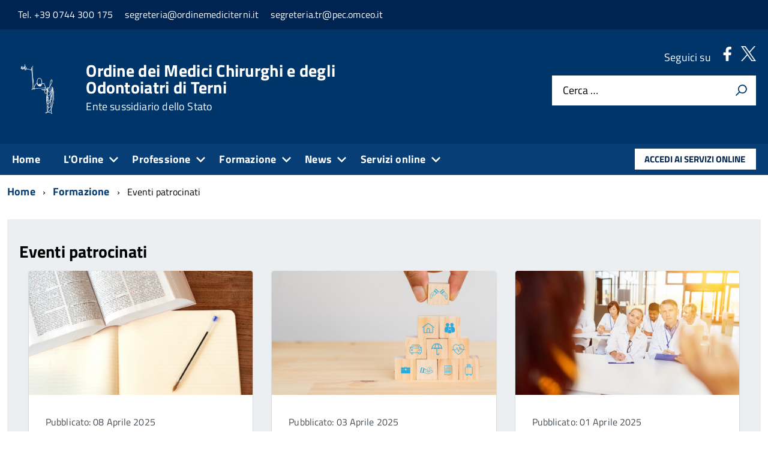

--- FILE ---
content_type: text/css
request_url: https://www.ordinemediciterni.it/templates/tecsispa/css/custom.css
body_size: 163
content:
@media(max-width: 767px) {
.Hero-content p {
	overflow: hidden;
	text-overflow: ellipsis;
	white-space: nowrap;
}
.Hero-content h2{
	font-size: 2.2rem!important;	
}
}

.copyright{
  display:none;  
}

.juloawrapper .alert-warning{
  display:none;  
}

.convertforms.cf-success .cf-response{
 background-color: #002452;
}
.convertforms.cf-error .cf-response {
    background-color: #C00000;
}

/*Segnaposto GDPR*/
.map-responsive .gdprlock-placeholder{
  height:500px;  
}

--- FILE ---
content_type: application/javascript
request_url: https://www.ordinemediciterni.it/templates/tecsispa/js/tecsispa.min.js
body_size: 6997
content:
(function(a){a(document).ready(function(){if(typeof(eshiol)==="undefined"){eshiol={}}if(typeof(eshiol.tecsispa)==="undefined"){eshiol.tecsispa={}}eshiol.tecsispa.version="5.0.0.01";const b='<style>.ipa-copyright{position:unset!important;display:block!important;color:rgba(255,255,255,0.75);text-align:right;padding-top:2em;padding-right:5em;font-family:Iceland}.ipa-copyright a{text-decoration:none;font-weight:bold}.ipa-copyright img{vertical-align:bottom}@media screen and (min-width:768px){.ipa-copyright>a:nth-of-type(1){float:left}}@media screen and (max-width:767px){.ipa-copyright{text-align:left}.ipa-copyright>span{display:block;margin-top:1em}}</style>';if(a("footer").length==0){a("body").append('<footer class="Footer u-padding-all-s u-background-95 u-hiddenPrint" id="footer">'+b+"</footer>")}else{a("footer").append(b)}a('<a href="http://paswjoomla.net/joomla/" title="Porte Aperte sul Web" target="_blank" rel="external"><span title="Porte Aperte sul Web" style="background: url(&quot;[data-uri]&quot;) left center no-repeat; width: 124px; height: 32px; display: inline-block;">&nbsp;</span></a>').insertBefore(a(".ipa-copyright>span").last());if(typeof(eshiol.location)==="undefined"){eshiol.location={}}if(a("link[rel=shortlink]").eq(0).attr("href")){eshiol.location.href=a("link[rel=shortlink]").eq(0).attr("href")}else{if(a("link[rel=canonical]").eq(0).attr("href")){eshiol.location.href=a("link[rel=canonical]").eq(0).attr("href")}else{eshiol.location.href=a(location).attr("href")}}if(a("#right").length){a(".item-image.ipa-Right").prependTo("#right");a("article aside.ipa-Right").closest("div").children().each(function(c,d){a.each(a(d).attr("class").split(" "),function(e,f){if(f.includes("-size")){a(d).removeClass(f)}})});if(a("#right > img:first").length){a(".ipa-Right:not(aside)").prependTo("#right");a("aside.ipa-Right").insertAfter("#right > img:first")}else{a(".ipa-Right").prependTo("#right")}a(".ipa-Right nav").removeClass("u-floatRight");a("#right").children().each(function(c,d){a.each(a(d).attr("class").split(" "),function(e,f){if(f.includes("-padding-")||f.includes("Grid")){a(d).removeClass(f)}});a(d).addClass("u-padding-bottom-s")})}a("article dl.fields-container dd.field-entry.ipa-Right").each(function(c,d){a(d).prependTo("div.icons nav>ul:first-of-type").replaceWith(a('<li class="u-padding-right-xs">'+d.innerHTML+"</li>"))});eshiol.tecsispa.setTheme=eshiol.tecsispa.setTheme||function(d){if(d=="default"){a.removeCookie("theme");document.getElementById("theme").setAttribute("href",__PUBLIC_PATH__+"build."+__DEFAULT_THEME__+".css");d="italia"}else{url=__PUBLIC_PATH__+"build."+d+".css";var c=new XMLHttpRequest();c.open("HEAD",url,false);c.send();if(c.status!=404){a.cookie("theme",d,{path:"/"});document.getElementById("theme").setAttribute("href",__PUBLIC_PATH__+"build."+d+".css")}}a.each(a("html").attr("class").split(" "),function(e,f){if(f.substring(0,6)=="theme-"){a("html").removeClass(f)}});a("html").addClass("theme-"+d)};eshiol.tecsispa.removeCookiesConsent=function(){console.log("removing cookies_consent cookie");a.removeCookie("cookies_consent")};a("footer ul.Footer-links:gt(0)").remove().children("li").appendTo("footer ul.Footer-links:eq(0)");a(".js-megamenu ul.columns[data-columns]").each(function(){columns=a(this).attr("data-columns");colWidth=a(this).width();a(this).width(columns*colWidth);var c=a(this).find("ul").eq(0);if(c.find(">li.column-break").length==columns-1){j=0;c.find(">li").each(function(e){if(a(this).hasClass("column-break")){j++;a(this).remove()}else{if(j>0){a(this).addClass("column-"+j)}}})}else{var d=Math.ceil(c.find("li").size()/columns);i=0;j=0;c.find(">li").each(function(){if(j>0){a(this).addClass("column-"+j)}i=i+1+a(this).find(">ul>li").length;if(i>=d){j=j+1;i=0}})}for(j=columns-1;j>0;j--){c.find(".column-"+j).removeClass("column-"+j).insertAfter(c).wrapAll("<ul></ul>")}a(this).find("li").eq(0).width(columns*colWidth);a(this).find("li ul").width(colWidth)});if(typeof(eshiol.tecsispa.clipboard)==="undefined"){eshiol.tecsispa.clipboard={}}eshiol.tecsispa.clipboard.write=function(d,c){navigator.permissions.query({name:"clipboard-write"}).then(function(e){if(e.state==="granted"){if(navigator.clipboard){navigator.clipboard.write([new ClipboardItem({"text/plain":new Blob([d],{type:"text/plain"})})]).then(function(){console.log("Copied to clipboard successfully!");if(c!==undefined){alert(c)}},function(g){console.error("unable to write to clipboard. Error:");console.log(g)})}else{var f=document.createElement("textarea");f.value=d;f.setAttribute("readonly","");f.style={position:"absolute",left:"-9999px"};document.body.appendChild(f);f.select();document.execCommand("copy");if(c!==undefined){alert(c)}document.body.removeChild(f)}}else{console.log("clipboard-permissoin not granted: "+e)}})};a.expr[":"].external=function(c){return !c.href.match(/^mailto\:/)&&(c.hostname!=location.hostname)&&!c.href.match(/^javascript\:/)&&!c.href.match(/^$/)};});Joomla.renderMessages=function(f){Joomla.removeMessages();var b=document.getElementById("system-message-container"),h,m,n,k,e,g,c,l;for(h in f){if(!f.hasOwnProperty(h)){continue}m=f[h];n=document.createElement("div");l=(h==="notice")?"Alert-info":"alert-"+h;l=(h==="message")?"Alert-success":l;l=(h==="error")?"Alert-error Alert-danger":l;n.className="Prose Alert "+l+" Alert--withIcon u-layout-prose u-padding-r-bottom u-padding-r-right u-margin-r-bottom";var d=document.createElement("a");d.setAttribute("data-dismiss","alert");d.className="Button u-border-none u-floatRight";d.innerHTML='<span class="u-text-r-m Icon Icon-close"></span>';n.appendChild(d);k=Joomla.JText._(h);if(typeof k!="undefined"){e=document.createElement("h2");e.className="u-text-h";e.innerHTML=Joomla.JText._(h);n.appendChild(e)}for(g=m.length-1;g>=0;g--){c=document.createElement("p");c.className="u-text-p";c.innerHTML=m[g];n.appendChild(c)}b.appendChild(n)}}})(jQuery);